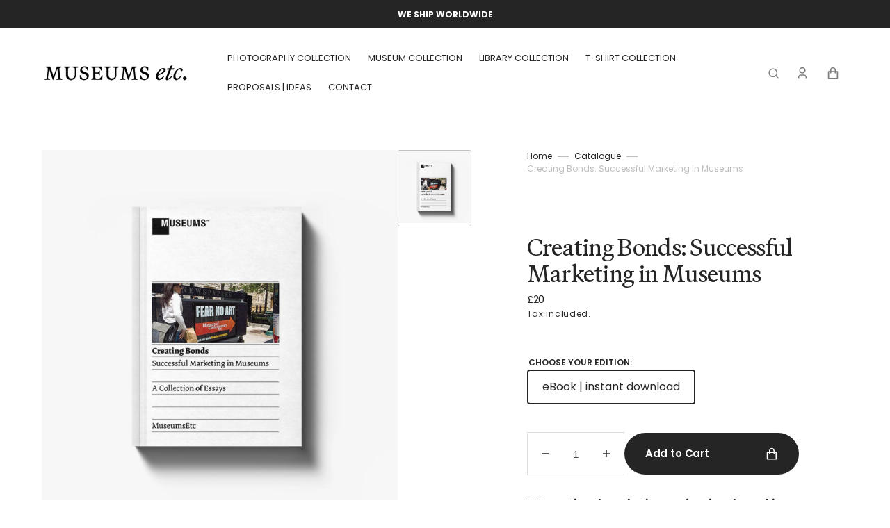

--- FILE ---
content_type: text/css
request_url: https://museumsetc.com/cdn/shop/t/15/assets/section-about.css?v=78249448838731480761762338440
body_size: 35
content:
.about{padding-bottom:16rem;overflow:hidden}.about__outer{display:flex;flex-direction:column;gap:1rem}@media (min-width: 990px){.about__outer{flex-direction:row;justify-content:space-between;gap:1.5rem}}.about__left{width:100%}@media (min-width: 990px){.about__left{width:38%}}@media (min-width: 1200px){.about__left{width:calc(54% - 1.6rem)}}.about__right{max-width:100%;width:100%;padding-top:3rem}@media (min-width: 990px){.about__right{width:48%;padding-top:4.7rem}}@media (min-width: 990px){.about__subheading,.about__content{max-width:391px}}.about__subheading{margin-bottom:1.2rem}.about__content{margin:0;letter-spacing:-.02em}.about__content p{margin:0}.about__wrapper.no-js .about__accordion-title{cursor:default}.about__wrapper.no-js .about__accordion-title span{cursor:text}.about__accordion-item:last-child .about__accordion-title{border-bottom:.1rem solid rgb(var(--color-border))}.about__accordion-title{display:flex;align-items:center;justify-content:space-between;margin:0;border-top:.1rem solid rgb(var(--color-border));padding:1.6rem 0;position:relative;cursor:pointer}.about__accordion-title:before,.about__accordion-title:after{content:"";width:0;height:.1rem;background-color:rgb(var(--color-foreground-title));position:absolute;left:0;z-index:1;transition:var(--duration-default)}.about__accordion-title:before{top:-.1rem}.about__accordion-title:after{bottom:-.1rem}.about__accordion-title:hover:before,.about__accordion-title:hover:after,.about__accordion-title.active:before,.about__accordion-title.active:after{width:100%}.about__accordion-title:hover .about__more-link{transform:translate(1rem);opacity:1}.about__accordion-title:hover .about__more-link span:first-of-type{display:inline}.about__accordion-title:hover .about__more-link span:last-of-type{display:none}.about__accordion-title:hover .about__more-icon{opacity:0;transform:translate(1.6rem) rotate(45deg)}.about__accordion-title.active .about__more-link{transform:translate(-2rem);opacity:0}.about__accordion-title.active .about__more-link svg{transform:rotate(315deg)}.about__accordion-title.active .about__more-link span:first-of-type{display:none}.about__accordion-title.active .about__more-link span:last-of-type{display:inline}.about__accordion-title.active .about__more-icon{opacity:1;transform:translate(0) rotate(315deg)}.about__accordion-title.active:hover .about__more-icon{opacity:0;transform:translate(1.6rem) rotate(315deg)}.about__accordion-title.active:hover .about__more-link{transform:translate(1rem);opacity:1}.about__accordion-title>span{letter-spacing:-.02em}.about__more-link-wrapper{display:flex;align-items:center}.about__more-link{display:flex;align-items:center;font-size:1.5rem;transform:translate(-2rem);opacity:0;transition:var(--duration-default);transition-delay:var(--duration-short)}.about__more-link svg{width:1.3rem;height:1.3rem;transform:rotate(135deg);margin-right:1rem;transition:var(--duration-default)}.about__more-link span:first-of-type{display:inline}.about__more-link span:last-of-type{display:none}.about__more-icon{transform:translate(0) rotate(45deg);transition:var(--duration-default);transition-delay:var(--duration-short)}.about__accordion-description{display:none;font-size:1.5rem;line-height:2.3rem;padding:2.4rem 0}
/*# sourceMappingURL=/cdn/shop/t/15/assets/section-about.css.map?v=78249448838731480761762338440 */


--- FILE ---
content_type: text/css
request_url: https://museumsetc.com/cdn/shop/t/15/assets/component-predictive-search.css?v=178071572460633016471762338440
body_size: 1143
content:
.predictive-search *{text-transform:none}.predictive-search .article-card__tag a span,.predictive-search .card__link span{text-transform:uppercase}.search-modal__content .field,.search__form-inner .field{display:block}.search-modal__content .search__button,.search__form-inner .search__button{position:static;margin-top:1rem;width:100%}@media screen and (min-width: 750px){.search-modal__content .search__button,.search__form-inner .search__button{position:absolute;top:.8rem;margin-top:0;min-width:10.8rem;min-height:5rem;width:auto;transform:none}}.predictive-search{display:none;margin-top:.8rem;padding-left:.5rem;margin-left:-.5rem;width:100%;min-height:4.5rem;max-height:40rem;border:none;overflow-y:auto}@media screen and (min-width: 750px){.predictive-search{max-height:60rem}}.predictive-search .article-card{min-height:34rem;padding:3rem}.predictive-search .collections-grid__information{margin-top:0;padding:3rem;min-height:34rem}.predictive-search::-webkit-scrollbar{width:.4rem}.predictive-search::-webkit-scrollbar-thumb{background-color:rgb(var(--color-border));border-radius:2rem}.predictive-search--search-template{width:100%}@media screen and (max-width: 989px){.predictive-search{overflow-y:auto;-webkit-overflow-scrolling:touch}}@media screen and (min-width: 750px){.header predictive-search{position:relative}}predictive-search[open] .predictive-search,predictive-search[loading] .predictive-search{display:block}.predictive-search__heading{display:flex;justify-content:space-between;align-items:center;width:calc(100% - 4rem);margin:0 auto;padding:1.5rem 0 .75rem;color:rgba(var(--color-foreground),.7)}predictive-search .spinner{width:1.5rem;height:1.5rem;line-height:0}.predictive-search__heading .spinner{margin:0 .2rem 0 2rem}predictive-search:not([loading]) .predictive-search__heading .spinner,predictive-search:not([loading]) .predictive-search__loading-state,predictive-search:not([loading]) .predictive-search-status__loading{display:none}predictive-search[loading] .predictive-search__loading-state{display:flex;justify-content:center;align-items:center;padding:1.3rem 2rem}predictive-search[loading] .predictive-search__heading~.predictive-search__loading-state,predictive-search[loading] .predictive-search__results-list:first-child{display:none}.predictive-search__list-item:hover .predictive-search__item-heading,.predictive-search__list-item[aria-selected=true] .predictive-search__item-heading{opacity:.7;text-decoration:none}.predictive-search__result-group{margin-top:1.6rem}.predictive-search__result-tabs{display:flex;flex-wrap:wrap;gap:.8rem;margin-bottom:2.4rem}.predictive-search__result-tabs:empty{margin-bottom:0}.predictive-search__result-tab{cursor:pointer;position:relative;display:flex;align-items:center;justify-content:center;margin-bottom:0;padding:.5rem 1rem;text-align:center;border:.1rem solid rgb(var(--color-border));border-radius:3rem;transition:border var(--duration-default)}.predictive-search__result-tab span{position:relative;font-size:1.2rem;text-transform:none;text-decoration:none;letter-spacing:normal;z-index:1}@media screen and (min-width: 1200px){.predictive-search__result-tab:hover{border-color:rgb(var(--color-button))}}.predictive-search__result-tab.active{border-color:rgb(var(--color-button))}.predictive-search__results-list_products{grid-template-columns:1fr;gap:3.2rem}@media screen and (min-width: 576px){.predictive-search__results-list_products{grid-template-columns:repeat(2,1fr)}}@media screen and (min-width: 990px){.predictive-search__results-list_products{grid-template-columns:repeat(3,1fr)}}@media screen and (min-width: 1200px){.predictive-search__results-list_products{grid-template-columns:repeat(5,1fr)}}.predictive-search__results-list_collections{grid-template-columns:1fr;gap:3.2rem 5.6rem}@media screen and (min-width: 576px){.predictive-search__results-list_collections{grid-template-columns:repeat(2,1fr)}}@media screen and (min-width: 990px){.predictive-search__results-list_collections{grid-template-columns:repeat(3,1fr)}}@media screen and (min-width: 1200px){.predictive-search__results-list_collections{grid-template-columns:repeat(4,1fr)}}.predictive-search__results-list_pages{grid-template-columns:1fr;gap:2.4rem}@media screen and (min-width: 576px){.predictive-search__results-list_pages{grid-template-columns:repeat(2,1fr)}}@media screen and (min-width: 990px){.predictive-search__results-list_pages{grid-template-columns:repeat(4,1fr)}}.predictive-search__results-list_articles{grid-template-columns:1fr;gap:2.4rem}@media screen and (min-width: 750px){.predictive-search__results-list_articles{grid-template-columns:repeat(2,1fr)}}@media screen and (min-width: 990px){.predictive-search__results-list_articles{grid-template-columns:repeat(4,1fr)}}.predictive-search__item{display:flex;align-items:center;gap:1.5rem;width:100%;padding:.8rem;text-align:left;text-decoration:none;transition:background var(--duration-default)}@media screen and (min-width: 1200px){.predictive-search__item{padding:.8rem 2rem}}.predictive-search__item--link{display:grid;grid-template-columns:5rem 1fr;grid-column-gap:.8rem;grid-template-areas:"product-image product-content"}.predictive-search__item-content{grid-area:product-content;display:flex;flex-direction:column;justify-content:center;align-items:flex-start}.predictive-search__item-content .price__regular,.predictive-search__item-content .price-item--sale{font-size:1.3rem}.predictive-search__item-content .price-item--regular{color:rgb(var(--color-foreground-secondary))}.predictive-search__item-content--centered{justify-content:center}.predictive-search__item-vendor{margin-top:0}.predictive-search__item-heading{display:inline;margin:0;font-weight:500;line-height:1.5;text-decoration:none;background:no-repeat 0 calc(100% - .3rem);background-image:linear-gradient(rgb(var(--color-accent)),rgb(var(--color-accent)));background-size:0% .1rem;transition-property:color,background-size,opacity;transition-duration:var(--duration-default);transition-timing-function:ease;font-size:var(--font-heading-card-size)}.predictive-search__item--term{justify-content:space-between;align-items:center;padding:1.3rem .8rem;word-break:break-all;color:rgb(var(--color-button));transition:opacity var(--duration-default)}.predictive-search__item--term:hover{opacity:.7}@media screen and (min-width: 1200px){.predictive-search__item--term{padding:1.3rem 2rem}}.predictive-search__item-vendor+.predictive-search__item-heading,.predictive-search .price{margin-bottom:.2rem}.predictive-search__image{display:block;grid-area:product-image;flex:none;width:3.6rem;height:3.6rem;object-fit:cover;font-family:"object-fit: contain"}@media screen and (min-width: 1200px){.predictive-search__image{width:5rem;height:5rem}}.predictive-search__results-list_collections{gap:2.4rem}.predictive-search__results-list_collections img.img-scale{transition:transform var(--duration-long) cubic-bezier(.165,.84,.44,1)}.predictive-search__results-list_collections .collections-grid__card:hover img.img-scale{transform:scale(1.05)}.predictive-search__results-list_collections .card-wrapper{position:relative;display:flex;overflow:hidden;border-radius:.3rem;clip-path:inset(0 round .3rem);transition:clip-path var(--duration-long) cubic-bezier(.165,.84,.44,1)}.predictive-search__results-list_collections .card-wrapper:after{position:absolute;content:"";top:0;right:0;bottom:0;left:0;width:100%;height:100%;background:rgba(var(--color-overlay),.4);transition:var(--duration-default);z-index:1;pointer-events:none}.predictive-search__results-list_collections .card-wrapper .image-ratio{display:block;box-sizing:border-box;width:0}.predictive-search__results-list_collections .card-wrapper .image-ratio--portrait{padding-bottom:114%}.predictive-search__results-list_collections .card-wrapper .image-ratio--square{padding-bottom:100%}.predictive-search__results-list_collections .card-wrapper .image-ratio--landscape{padding-bottom:70%}.predictive-search__results-list_collections .card-information__count{position:absolute;top:4rem;left:4rem;z-index:2;font-size:1.2rem;font-weight:700;letter-spacing:.06em;text-transform:uppercase;color:#fff;pointer-events:none}.predictive-search__results-list_collections .card-wrapper__image{opacity:1}.collections-grid__card:hover .card-wrapper{clip-path:inset(.5rem round .3rem)}.collections-grid__information{position:relative;display:flex;flex-direction:column;justify-content:flex-end;padding:4rem;margin-top:2.4rem;width:100%;z-index:2}.collections-grid__title a{position:relative;z-index:1;word-break:break-all;text-decoration:none;color:inherit}.collections-grid__title a svg{margin-left:.8rem;height:1.4rem;width:auto}@media screen and (min-width: 750px){.collections-grid__title a svg{height:1.6rem}}.collections-grid__title{margin:0;color:#fff}.collections-grid__title:not(:last-child){margin-bottom:1.2rem}.collections-grid__desc{margin:0;font-size:1.2rem;line-height:145%;color:#fff}.template-search__page{position:relative}.template-search__page .card-wrapper{display:flex;flex-direction:column;justify-content:flex-end;min-height:34rem;background-color:rgb(var(--color-base-background-2));border-radius:.3rem;clip-path:inset(0 round .3rem);transition:clip-path var(--duration-long) cubic-bezier(.165,.84,.44,1)}.template-search__page .card-wrapper:hover{clip-path:inset(.5rem round .3rem);color:rgba(var(--color-foreground-title),.6)}.template-search__page svg{position:absolute;top:50%;left:50%;width:5rem;height:auto;transform:translate(-50%,-50%)}@media screen and (min-width: 750px){.template-search__page svg{width:7.5rem}}.card-page{display:flex;align-items:flex-end;height:100%;padding:3rem}@media screen and (min-width: 576px){.card-page{padding:4rem}}.card-page__content{position:relative;z-index:1}.predictive-search__results-list{display:none}.predictive-search__results-list.active{display:grid}
/*# sourceMappingURL=/cdn/shop/t/15/assets/component-predictive-search.css.map?v=178071572460633016471762338440 */


--- FILE ---
content_type: text/css
request_url: https://museumsetc.com/cdn/shop/t/15/assets/section-product-recommendations.css?v=78263790065135466911762338440
body_size: -357
content:
.product-recommendations{display:block}.product-recommendations__item--border{padding-top:4rem;border-top:.1rem solid rgb(var(--color-border))}.product-recommendations__list{display:flex;flex-wrap:wrap;margin:3rem 0 0;padding:0;gap:2rem}@media (min-width: 1360px){.product-recommendations__list{gap:5.6rem}}.product-recommendations__product{width:100%}@media (min-width: 750px){.product-recommendations__product{width:calc(50% - 1.5rem)}}@media (min-width: 1200px){.product-recommendations__product{width:calc(25% - 1.5rem)}}@media (min-width: 1360px){.product-recommendations__product{width:calc(25% - 4.2rem)}}.product-recommendations__heading{margin:0}.product-recommendations__link{display:inline-flex;align-items:center;font-family:var(--font-header-menu-family);font-size:1.1rem;letter-spacing:.075em;font-weight:var(--font-button-weight);text-transform:uppercase;text-decoration:none;transition:var(--duration-default)}.product-recommendations__link:hover{color:rgba(var(--color-foreground),.7)}.product-recommendations .grid__item{padding-bottom:0}
/*# sourceMappingURL=/cdn/shop/t/15/assets/section-product-recommendations.css.map?v=78263790065135466911762338440 */


--- FILE ---
content_type: text/javascript
request_url: https://museumsetc.com/cdn/shop/t/15/assets/about.js?v=44960278985534966261762338440
body_size: -533
content:
(function(){const initProductAccordion=()=>{$(".about__accordion-title").click(function(){$(this).hasClass("active")?($(this).removeClass("active"),$(this).siblings(".about__accordion-description").stop().slideUp(300)):($(".about__accordion-title.active").removeClass("active"),$(this).addClass("active"),$(".about__accordion-description").stop().slideUp(300),$(this).siblings(".about__accordion-description").eq($(this).index()).stop().slideDown(300))})};document.addEventListener("shopify:section:load",function(){initProductAccordion()}),initProductAccordion()})();
//# sourceMappingURL=/cdn/shop/t/15/assets/about.js.map?v=44960278985534966261762338440
